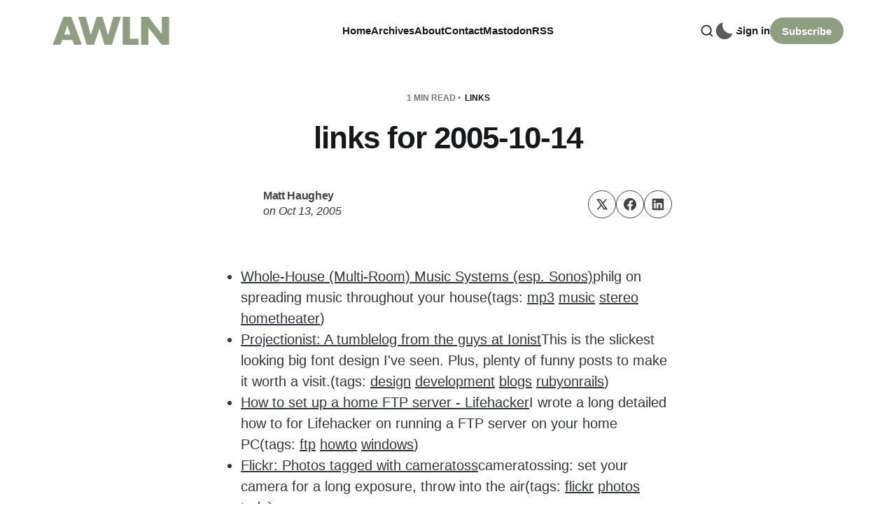

--- FILE ---
content_type: text/html; charset=utf-8
request_url: https://a.wholelottanothing.org/links-for-2005-10-14/
body_size: 8234
content:
<!DOCTYPE html>
<html lang="en">

<head>
    <meta charset="utf-8">
    <meta name="viewport" content="width=device-width, initial-scale=1">
    <title>links for 2005-10-14</title>

    <link rel="stylesheet" href="https://a.wholelottanothing.org/assets/built/screen.css?v=cf734bde89">

    <script>
        // Function to set the theme
        function setTheme(theme) {
            document.documentElement.setAttribute('data-theme', theme);
            localStorage.setItem('theme', theme);
            updateThemeToggleIcon(theme);
        }

        // Function to get the user's color scheme preference
        function getColorScheme() {
            return window.matchMedia && window.matchMedia('(prefers-color-scheme: dark)').matches ? 'dark' : 'light';
        }

        // Function to update theme toggle icon
        function updateThemeToggleIcon(theme) {
            const toggle = document.querySelector('.gh-theme-toggle');
            if (toggle) {
                toggle.setAttribute('data-theme', theme);
            }
        }

        // Function to toggle theme
        function toggleTheme() {
            const currentTheme = document.documentElement.getAttribute('data-theme');
            const newTheme = currentTheme === 'dark' ? 'light' : 'dark';
            setTheme(newTheme);
        }

        // Get the theme setting from Ghost
        var themeSetting = 'user';
        var savedTheme = localStorage.getItem('theme');

        // Initialize theme based on settings
        if (themeSetting === 'user') {
            // Use saved preference if available, otherwise system preference
            if (savedTheme) {
                setTheme(savedTheme);
            } else {
                setTheme(getColorScheme());
            }
        } else if (themeSetting === 'light') {
            setTheme('light');
        } else if (themeSetting === 'dark') {
            setTheme('dark');
        } else if (themeSetting === 'system') {
            setTheme(getColorScheme());
        }

        // Add click handler to theme toggle
        document.addEventListener('DOMContentLoaded', function() {
            const themeToggle = document.querySelector('.gh-theme-toggle');
            if (themeToggle) {
                themeToggle.addEventListener('click', function() {
                    if (themeSetting === 'user') {
                        toggleTheme();
                    }
                });
            }
        });

        // Listen for changes in system color scheme
        if (themeSetting === 'system') {
            window.matchMedia('(prefers-color-scheme: dark)').addListener((e) => {
                setTheme(e.matches ? 'dark' : 'light');
            });
        }
    </script>
    <link rel="canonical" href="https://a.wholelottanothing.org/links-for-2005-10-14/">
    <meta name="referrer" content="no-referrer-when-downgrade">
    
    <meta property="og:site_name" content="A Whole Lotta Nothing">
    <meta property="og:type" content="article">
    <meta property="og:title" content="links for 2005-10-14">
    <meta property="og:description" content="* Whole-House (Multi-Room) Music Systems (esp. Sonos)philg on spreading music throughout your house(tags: mp3 music stereo hometheater)
 * Projectionist: A tumblelog from the guys at IonistThis is the slickest looking big font design I&#x27;ve seen. Plus, plenty of funny posts to make it worth a visit.(tags: design development blogs">
    <meta property="og:url" content="https://a.wholelottanothing.org/links-for-2005-10-14/">
    <meta property="og:image" content="https://a.wholelottanothing.org/content/images/size/w1200/2025/05/IMG_5523.JPG">
    <meta property="article:published_time" content="2005-10-14T00:00:00.000Z">
    <meta property="article:modified_time" content="2005-10-14T00:00:00.000Z">
    <meta property="article:tag" content="links">
    
    <meta name="twitter:card" content="summary_large_image">
    <meta name="twitter:title" content="links for 2005-10-14">
    <meta name="twitter:description" content="* Whole-House (Multi-Room) Music Systems (esp. Sonos)philg on spreading music throughout your house(tags: mp3 music stereo hometheater)
 * Projectionist: A tumblelog from the guys at IonistThis is the slickest looking big font design I&#x27;ve seen. Plus, plenty of funny posts to make it worth a visit.(tags: design development blogs">
    <meta name="twitter:url" content="https://a.wholelottanothing.org/links-for-2005-10-14/">
    <meta name="twitter:image" content="https://a.wholelottanothing.org/content/images/size/w1200/2025/05/IMG_5523.JPG">
    <meta name="twitter:label1" content="Written by">
    <meta name="twitter:data1" content="Matt Haughey">
    <meta name="twitter:label2" content="Filed under">
    <meta name="twitter:data2" content="links">
    <meta property="og:image:width" content="1200">
    <meta property="og:image:height" content="900">
    
    <script type="application/ld+json">
{
    "@context": "https://schema.org",
    "@type": "Article",
    "publisher": {
        "@type": "Organization",
        "name": "A Whole Lotta Nothing",
        "url": "https://a.wholelottanothing.org/",
        "logo": {
            "@type": "ImageObject",
            "url": "https://a.wholelottanothing.org/content/images/2024/02/awln-logo-1.png"
        }
    },
    "author": {
        "@type": "Person",
        "name": "Matt Haughey",
        "url": "https://a.wholelottanothing.org/author/mathowie/",
        "sameAs": []
    },
    "headline": "links for 2005-10-14",
    "url": "https://a.wholelottanothing.org/links-for-2005-10-14/",
    "datePublished": "2005-10-14T00:00:00.000Z",
    "dateModified": "2005-10-14T00:00:00.000Z",
    "keywords": "links",
    "description": " * Whole-House (Multi-Room) Music Systems (esp. Sonos)philg on spreading music throughout your house(tags: mp3 music stereo hometheater)\n * Projectionist: A tumblelog from the guys at IonistThis is the slickest looking big font design I&#x27;ve seen. Plus, plenty of funny posts to make it worth a visit.(tags: design development blogs rubyonrails)\n * How to set up a home FTP server - LifehackerI wrote a long detailed how to for Lifehacker on running a FTP server on your home PC(tags: ftp howto windows",
    "mainEntityOfPage": "https://a.wholelottanothing.org/links-for-2005-10-14/"
}
    </script>

    <meta name="generator" content="Ghost 6.12">
    <link rel="alternate" type="application/rss+xml" title="A Whole Lotta Nothing" href="https://a.wholelottanothing.org/rss/">
    <script defer src="https://cdn.jsdelivr.net/ghost/portal@~2.56/umd/portal.min.js" data-i18n="true" data-ghost="https://a.wholelottanothing.org/" data-key="835e76b65a092d07b950abb494" data-api="https://a-whole-lotta-nothing.ghost.io/ghost/api/content/" data-locale="en" crossorigin="anonymous"></script><style id="gh-members-styles">.gh-post-upgrade-cta-content,
.gh-post-upgrade-cta {
    display: flex;
    flex-direction: column;
    align-items: center;
    font-family: -apple-system, BlinkMacSystemFont, 'Segoe UI', Roboto, Oxygen, Ubuntu, Cantarell, 'Open Sans', 'Helvetica Neue', sans-serif;
    text-align: center;
    width: 100%;
    color: #ffffff;
    font-size: 16px;
}

.gh-post-upgrade-cta-content {
    border-radius: 8px;
    padding: 40px 4vw;
}

.gh-post-upgrade-cta h2 {
    color: #ffffff;
    font-size: 28px;
    letter-spacing: -0.2px;
    margin: 0;
    padding: 0;
}

.gh-post-upgrade-cta p {
    margin: 20px 0 0;
    padding: 0;
}

.gh-post-upgrade-cta small {
    font-size: 16px;
    letter-spacing: -0.2px;
}

.gh-post-upgrade-cta a {
    color: #ffffff;
    cursor: pointer;
    font-weight: 500;
    box-shadow: none;
    text-decoration: underline;
}

.gh-post-upgrade-cta a:hover {
    color: #ffffff;
    opacity: 0.8;
    box-shadow: none;
    text-decoration: underline;
}

.gh-post-upgrade-cta a.gh-btn {
    display: block;
    background: #ffffff;
    text-decoration: none;
    margin: 28px 0 0;
    padding: 8px 18px;
    border-radius: 4px;
    font-size: 16px;
    font-weight: 600;
}

.gh-post-upgrade-cta a.gh-btn:hover {
    opacity: 0.92;
}</style>
    <script defer src="https://cdn.jsdelivr.net/ghost/sodo-search@~1.8/umd/sodo-search.min.js" data-key="835e76b65a092d07b950abb494" data-styles="https://cdn.jsdelivr.net/ghost/sodo-search@~1.8/umd/main.css" data-sodo-search="https://a-whole-lotta-nothing.ghost.io/" data-locale="en" crossorigin="anonymous"></script>
    
    <link href="https://a.wholelottanothing.org/webmentions/receive/" rel="webmention">
    <script defer src="/public/cards.min.js?v=cf734bde89"></script>
    <link rel="stylesheet" type="text/css" href="/public/cards.min.css?v=cf734bde89">
    <script defer src="/public/member-attribution.min.js?v=cf734bde89"></script>
    <script defer src="/public/ghost-stats.min.js?v=cf734bde89" data-stringify-payload="false" data-datasource="analytics_events" data-storage="localStorage" data-host="https://a.wholelottanothing.org/.ghost/analytics/api/v1/page_hit"  tb_site_uuid="9115e440-4672-4090-9706-8335a7b154ee" tb_post_uuid="3dd8dbc1-1518-4a14-8c3e-f62d97b55454" tb_post_type="post" tb_member_uuid="undefined" tb_member_status="undefined"></script><style>:root {--ghost-accent-color: #8f9e80;}</style>
    <meta name="fediverse:creator" content="@mathowie@xoxo.zone">
<link href="https://github.com/mathowie" rel="me">
<meta name="theme-color" content="#8E9F80">
</head>

<body class="post-template tag-links tag-hash-wp tag-hash-wp-post tag-hash-import-2024-02-15-15-58 is-head-left-logo">
<div class="site">
    <header id="gh-head" class="gh-head gh-outer">
        <div class="gh-head-inner container">
            <div class="gh-head-brand">
                <div class="gh-head-brand-wrapper">
                    <a class="gh-head-logo" href="https://a.wholelottanothing.org">
                            <img src="/content/images/size/w400/2024/02/awln-logo-1.png" alt="A Whole Lotta Nothing">
                    </a>
                </div>
                <button class="gh-search gh-icon-btn" aria-label="Search this site" data-ghost-search><svg xmlns="http://www.w3.org/2000/svg" viewBox="0 0 24 24" width="20" height="20" fill="none" stroke="currentColor" stroke-width="2" stroke-linecap="round" stroke-linejoin="round" class="feather feather-search"><circle cx="11" cy="11" r="8"/>
    <path d="m21 21-4.35-4.35"/>
</svg></button>
                <button class="gh-burger"></button>
            </div>

            <nav class="gh-head-menu">
                    <ul class="nav-new">
            <li class="nav-home">
                <a href="https://a.wholelottanothing.org/">
                    Home
                </a>
            </li>
            <li class="nav-archives">
                <a href="https://a.wholelottanothing.org/archive/">
                    Archives
                </a>
            </li>
            <li class="nav-about">
                <a href="https://a.wholelottanothing.org/about/">
                    About
                </a>
            </li>
            <li class="nav-contact">
                <a href="mailto:mathowie@gmail.com">
                    Contact
                </a>
            </li>
            <li class="nav-mastodon">
                <a href="https://elk.zone/xoxo.zone/@mathowie">
                    Mastodon
                </a>
            </li>
            <li class="nav-rss">
                <a href="https://a.wholelottanothing.org/feed/">
                    RSS
                </a>
            </li>
    </ul>


            </nav>

            <div class="gh-head-actions">
                    <button class="gh-search gh-icon-btn" aria-label="Search this site" data-ghost-search><svg xmlns="http://www.w3.org/2000/svg" viewBox="0 0 24 24" width="20" height="20" fill="none" stroke="currentColor" stroke-width="2" stroke-linecap="round" stroke-linejoin="round" class="feather feather-search"><circle cx="11" cy="11" r="8"/>
    <path d="m21 21-4.35-4.35"/>
</svg></button>
                        <button 
                            class="gh-theme-toggle gh-icon-btn visible-mobile"
                            data-a11y="false"
                            aria-label="Activate dark mode"
                            title="Activate dark mode"
                        >
                            <div class="theme-toggle-icon">
                                <div class="moon-or-sun"></div>
                                <div class="moon-mask"></div>
                            </div>
                        </button>
                    <div class="gh-head-members">
                                <a class="gh-head-link" href="#/portal/signin" data-portal="signin">Sign in</a>
                                <a class="gh-head-btn gh-btn gh-primary-btn" href="#/portal/signup" data-portal="signup">Subscribe</a>
                    </div>
            </div>
        </div>
    </header>

    <div class="site-content">
        
<main class="site-main">

            <article class="single ghost-content post tag-links tag-hash-wp tag-hash-wp-post tag-hash-import-2024-02-15-15-58 no-image">

    <header class="single-header kg-canvas">
            <div class="single-meta">
                <span class="single-meta-item single-meta-length">
                    1 min read
                </span>

                    <span class="single-meta-item single-meta-tag">
                        <a class="post-tag post-tag-links" href="/tag/links/">links</a>
                    </span>
            </div>

        <h1 class="single-title">links for 2005-10-14</h1>


            <div class="single-footer-top">
                <div class="author-list">
                        <div class="author-image-placeholder u-placeholder square">
                            <a href="/author/mathowie/" title="Matt Haughey">
                                    <span class="u-object-fit"><svg viewBox="0 0 24 24" xmlns="http://www.w3.org/2000/svg"><g fill="none" fill-rule="evenodd"><path d="M3.513 18.998C4.749 15.504 8.082 13 12 13s7.251 2.504 8.487 5.998C18.47 21.442 15.417 23 12 23s-6.47-1.558-8.487-4.002zM12 12c2.21 0 4-2.79 4-5s-1.79-4-4-4-4 1.79-4 4 1.79 5 4 5z" fill="#FFF"/></g></svg>
</span>
                            </a>
                        </div>
                    <div class="author-wrapper">
                        <h4 class="author-name">
                            <span class="text-bold"><a href="/author/mathowie/">Matt Haughey</a></span>
                        </h4>
                        <div class="single-meta-item single-meta-date text-italic">
                            <span>on</span> 
                            <time datetime="Thursday-2005-10-13">
                                Oct 13, 2005
                            </time>
                        </div>
                    </div>
                </div>
                <div class="share">
    <a class="share-link share-link-twitter"
        href="https://twitter.com/intent/tweet?url=https://a.wholelottanothing.org/links-for-2005-10-14/&text=links%20for%202005-10-14"
        target="_blank" rel="noopener noreferrer">
        <svg xmlns="http://www.w3.org/2000/svg" class="icon"  viewBox="0 0 24 24">
  <path d="m1.284 2 7.884 11.267L1.698 22h2.934l5.849-6.855L15.277 22h7.678l-8.247-11.806L21.698 2H18.81L13.4 8.32 8.986 2H1.284ZM5.55 4.222h2.277L18.69 19.778h-2.257L5.55 4.222Z"/>
</svg>    </a>
    <a class="share-link share-link-facebook"
        href="https://www.facebook.com/sharer.php?u=https://a.wholelottanothing.org/links-for-2005-10-14/"
        target="_blank" rel="noopener noreferrer">
        <svg class="icon" viewBox="0 0 24 24" xmlns="http://www.w3.org/2000/svg"><path d="M23.9981 11.9991C23.9981 5.37216 18.626 0 11.9991 0C5.37216 0 0 5.37216 0 11.9991C0 17.9882 4.38789 22.9522 10.1242 23.8524V15.4676H7.07758V11.9991H10.1242V9.35553C10.1242 6.34826 11.9156 4.68714 14.6564 4.68714C15.9692 4.68714 17.3424 4.92149 17.3424 4.92149V7.87439H15.8294C14.3388 7.87439 13.8739 8.79933 13.8739 9.74824V11.9991H17.2018L16.6698 15.4676H13.8739V23.8524C19.6103 22.9522 23.9981 17.9882 23.9981 11.9991Z"/></svg>    </a>
    <a class="share-link share-link-linkedin"
        href="https://www.linkedin.com/shareArticle?mini=true&url=https://a.wholelottanothing.org/links-for-2005-10-14/&title=links%20for%202005-10-14"
        target="_blank" rel="noopener noreferrer">
        <svg class="icon" xmlns="http://www.w3.org/2000/svg" viewBox="0 0 24 24"><path fill-rule="evenodd" d="M20.8 1H3.2A2.19 2.19 0 0 0 1 3.2v17.6c0 1.222.978 2.2 2.2 2.2h17.6a2.19 2.19 0 0 0 2.2-2.2V3.2A2.19 2.19 0 0 0 20.8 1ZM7.6 19.7H4.3V9.433h3.3V19.7ZM5.889 7.967c-.978 0-1.833-.856-1.833-1.956 0-.978.855-1.833 1.833-1.833 1.1 0 1.955.855 1.955 1.833A1.93 1.93 0 0 1 5.89 7.967ZM19.7 19.7h-3.3v-5.011c0-1.222 0-2.811-1.711-2.811s-1.956 1.344-1.956 2.689V19.7h-3.3V9.433h3.178V10.9h.122c.49-.856 1.467-1.711 3.056-1.711 3.3 0 3.911 2.2 3.911 5.011v5.5Z" clip-rule="evenodd"/></svg>    </a>
</div>            </div>


    </header>

    <div class="single-content gh-content kg-canvas">
        <ul><li><a href="http://philip.greenspun.com/materialism/whole-house-music?ref=a.wholelottanothing.org">Whole-House (Multi-Room) Music Systems (esp. Sonos)</a>philg on spreading music throughout your house(tags: <a href="http://del.icio.us/mathowie/mp3?ref=a.wholelottanothing.org">mp3</a> <a href="http://del.icio.us/mathowie/music?ref=a.wholelottanothing.org">music</a> <a href="http://del.icio.us/mathowie/stereo?ref=a.wholelottanothing.org">stereo</a> <a href="http://del.icio.us/mathowie/hometheater?ref=a.wholelottanothing.org">hometheater</a>)</li><li><a href="http://project.ioni.st/?ref=a.wholelottanothing.org">Projectionist: A tumblelog from the guys at Ionist</a>This is the slickest looking big font design I've seen. Plus, plenty of funny posts to make it worth a visit.(tags: <a href="http://del.icio.us/mathowie/design?ref=a.wholelottanothing.org">design</a> <a href="http://del.icio.us/mathowie/development?ref=a.wholelottanothing.org">development</a> <a href="http://del.icio.us/mathowie/blogs?ref=a.wholelottanothing.org">blogs</a> <a href="http://del.icio.us/mathowie/rubyonrails?ref=a.wholelottanothing.org">rubyonrails</a>)</li><li><a href="http://www.lifehacker.com/software/home-server/how-to-set-up-a-home-ftp-server-130806.php?ref=a.wholelottanothing.org">How to set up a home FTP server - Lifehacker</a>I wrote a long detailed how to for Lifehacker on running a FTP server on your home PC(tags: <a href="http://del.icio.us/mathowie/ftp?ref=a.wholelottanothing.org">ftp</a> <a href="http://del.icio.us/mathowie/howto?ref=a.wholelottanothing.org">howto</a> <a href="http://del.icio.us/mathowie/windows?ref=a.wholelottanothing.org">windows</a>)</li><li><a href="http://www.flickr.com/photos/tags/cameratoss/interesting/?ref=a.wholelottanothing.org">Flickr: Photos tagged with cameratoss</a>cameratossing: set your camera for a long exposure, throw into the air(tags: <a href="http://del.icio.us/mathowie/flickr?ref=a.wholelottanothing.org">flickr</a> <a href="http://del.icio.us/mathowie/photos?ref=a.wholelottanothing.org">photos</a> <a href="http://del.icio.us/mathowie/todo?ref=a.wholelottanothing.org">todo</a>)</li><li><a href="http://www.muledesign.com/hoof/stable/my_contribution_to_the_upcoming_crash.php?ref=a.wholelottanothing.org">Mule Design Studio - My contribution to the upcoming crash</a>Damn right it's flash!(tags: <a href="http://del.icio.us/mathowie/web2.0?ref=a.wholelottanothing.org">web2.0</a> <a href="http://del.icio.us/mathowie/flash?ref=a.wholelottanothing.org">flash</a> <a href="http://del.icio.us/mathowie/comedy?ref=a.wholelottanothing.org">comedy</a>)</li></ul>
    </div>

                <div class="single-content gh-content kg-canvas">
                    <div class="single-cta">
                        <h3 class="single-cta-title">
                                Subscribe to get new posts in your inbox
                        </h3>
                        <p class="single-cta-desc">
                        </p>

                            <form class="form-wrapper cover-form inline-form" data-members-form>
        <input class="auth-email" type="email" data-members-email placeholder="Your email..." required="true" autocomplete="false">
        

        <button class="button button-primary form-button" type="submit" aria-label="Subscribe">
            <span class="default">Subscribe</span>
            <span class="loader"><svg class="icon" xmlns="http://www.w3.org/2000/svg" viewBox="0 0 40 40">
    <path opacity="0.3" fill="currentColor" d="M20.201,5.169c-8.254,0-14.946,6.692-14.946,14.946c0,8.255,6.692,14.946,14.946,14.946 s14.946-6.691,14.946-14.946C35.146,11.861,28.455,5.169,20.201,5.169z M20.201,31.749c-6.425,0-11.634-5.208-11.634-11.634 c0-6.425,5.209-11.634,11.634-11.634c6.425,0,11.633,5.209,11.633,11.634C31.834,26.541,26.626,31.749,20.201,31.749z" />
    <path fill="currentColor" d="M26.013,10.047l1.654-2.866c-2.198-1.272-4.743-2.012-7.466-2.012h0v3.312h0 C22.32,8.481,24.301,9.057,26.013,10.047z">
        <animateTransform attributeType="xml" attributeName="transform" type="rotate" from="0 20 20" to="360 20 20" dur="0.5s" repeatCount="indefinite" />
    </path>
</svg></span>
            <span class="success">Email sent. Check your inbox!</span>
        </button>
    </form>
                    </div>
                </div>
</article>
                        <section class="related-wrapper kg-canvas">
        <div class="related-title">You might also like</div>
        <div class="post-feed gh-feed expanded right-thumbnail">
                <article class="feed post" data-month="February 2024">
    <div class="feed-calendar">
        <div class="feed-calendar-month">
            Feb 09
        </div>
    </div>
    <div class="feed-card-inside feed-reverse">
                    <div class="feed-image u-placeholder square round-small">
                            <img class="u-object-fit"
                                srcset="https://images.unsplash.com/photo-1616714109948-c74fe5029a4d?crop&#x3D;entropy&amp;cs&#x3D;tinysrgb&amp;fit&#x3D;max&amp;fm&#x3D;webp&amp;ixid&#x3D;M3wxMTc3M3wwfDF8c2VhcmNofDN8fHJlY29yZHxlbnwwfHx8fDE3MDgwNTYwNDJ8MA&amp;ixlib&#x3D;rb-4.0.3&amp;q&#x3D;80&amp;w&#x3D;150 150w,
                                        https://images.unsplash.com/photo-1616714109948-c74fe5029a4d?crop&#x3D;entropy&amp;cs&#x3D;tinysrgb&amp;fit&#x3D;max&amp;fm&#x3D;webp&amp;ixid&#x3D;M3wxMTc3M3wwfDF8c2VhcmNofDN8fHJlY29yZHxlbnwwfHx8fDE3MDgwNTYwNDJ8MA&amp;ixlib&#x3D;rb-4.0.3&amp;q&#x3D;80&amp;w&#x3D;400 400w"
                                sizes="(min-width: 576px) 160px, 40vw"
                                src="https://images.unsplash.com/photo-1616714109948-c74fe5029a4d?crop&#x3D;entropy&amp;cs&#x3D;tinysrgb&amp;fit&#x3D;max&amp;fm&#x3D;jpg&amp;ixid&#x3D;M3wxMTc3M3wwfDF8c2VhcmNofDN8fHJlY29yZHxlbnwwfHx8fDE3MDgwNTYwNDJ8MA&amp;ixlib&#x3D;rb-4.0.3&amp;q&#x3D;80&amp;w&#x3D;400"
                                alt="Turntables, vinyl, and internet music players"
                                loading="lazy"
                            >
                    </div>

        <div class="feed-wrapper">
            <h2 class="feed-title">Turntables, vinyl, and internet music players</h2>
                <div class="feed-excerpt">Back in 2019, I bought the first turntable I&#39;d touched since the early 1980s as a kid. It</div>
            <div class="feed-right">
                <time class="feed-date" datetime="2024-02-09">
                    Feb 9, 2024
                </time>
                <div class="feed-visibility feed-visibility-public">
                    <svg viewBox="0 0 20 20" class="icon">
    <path d="M12.4 12.77l-1.81 4.99a.63.63 0 0 1-1.18 0l-1.8-4.99a.63.63 0 0 0-.38-.37l-4.99-1.81a.62.62 0 0 1 0-1.18l4.99-1.8a.63.63 0 0 0 .37-.38l1.81-4.99a.63.63 0 0 1 1.18 0l1.8 4.99a.63.63 0 0 0 .38.37l4.99 1.81a.63.63 0 0 1 0 1.18l-4.99 1.8a.63.63 0 0 0-.37.38z" fill="#FFC017">

    </path>
</svg>                </div>
                <div class="feed-length">
                    3 min read
                </div>
                <div class="feed-icon">
                    <svg class="icon" xmlns="http://www.w3.org/2000/svg" viewBox="0 0 32 32">
    <path d="M11.453 22.107L17.56 16l-6.107-6.12L13.333 8l8 8-8 8-1.88-1.893z"></path>
</svg>                </div>
            </div>
        </div>
    </div>
    <a class="u-permalink" href="/turntables-vinyl-and-internet-music-players/" aria-label="Turntables, vinyl, and internet music players"></a>
</article>                <article class="feed post" data-month="February 2024">
    <div class="feed-calendar">
        <div class="feed-calendar-month">
            Feb 05
        </div>
    </div>
    <div class="feed-card-inside feed-reverse">
                    <div class="feed-image u-placeholder square round-small">
                            <img class="u-object-fit"
                                srcset="https://images.unsplash.com/photo-1521302200778-33500795e128?crop&#x3D;entropy&amp;cs&#x3D;tinysrgb&amp;fit&#x3D;max&amp;fm&#x3D;webp&amp;ixid&#x3D;M3wxMTc3M3wwfDF8c2VhcmNofDJ8fHlvdXR1YmV8ZW58MHx8fHwxNzA4MDQyMDI4fDA&amp;ixlib&#x3D;rb-4.0.3&amp;q&#x3D;80&amp;w&#x3D;150 150w,
                                        https://images.unsplash.com/photo-1521302200778-33500795e128?crop&#x3D;entropy&amp;cs&#x3D;tinysrgb&amp;fit&#x3D;max&amp;fm&#x3D;webp&amp;ixid&#x3D;M3wxMTc3M3wwfDF8c2VhcmNofDJ8fHlvdXR1YmV8ZW58MHx8fHwxNzA4MDQyMDI4fDA&amp;ixlib&#x3D;rb-4.0.3&amp;q&#x3D;80&amp;w&#x3D;400 400w"
                                sizes="(min-width: 576px) 160px, 40vw"
                                src="https://images.unsplash.com/photo-1521302200778-33500795e128?crop&#x3D;entropy&amp;cs&#x3D;tinysrgb&amp;fit&#x3D;max&amp;fm&#x3D;jpg&amp;ixid&#x3D;M3wxMTc3M3wwfDF8c2VhcmNofDJ8fHlvdXR1YmV8ZW58MHx8fHwxNzA4MDQyMDI4fDA&amp;ixlib&#x3D;rb-4.0.3&amp;q&#x3D;80&amp;w&#x3D;400"
                                alt="Today&#x27;s YouTubers are repeating the mistakes of yesterday&#x27;s bloggers"
                                loading="lazy"
                            >
                    </div>

        <div class="feed-wrapper">
            <h2 class="feed-title">Today&#x27;s YouTubers are repeating the mistakes of yesterday&#x27;s bloggers</h2>
                <div class="feed-excerpt">I watch a ton of YouTube, on the order of an hour or two each day and I can honestly</div>
            <div class="feed-right">
                <time class="feed-date" datetime="2024-02-05">
                    Feb 5, 2024
                </time>
                <div class="feed-visibility feed-visibility-public">
                    <svg viewBox="0 0 20 20" class="icon">
    <path d="M12.4 12.77l-1.81 4.99a.63.63 0 0 1-1.18 0l-1.8-4.99a.63.63 0 0 0-.38-.37l-4.99-1.81a.62.62 0 0 1 0-1.18l4.99-1.8a.63.63 0 0 0 .37-.38l1.81-4.99a.63.63 0 0 1 1.18 0l1.8 4.99a.63.63 0 0 0 .38.37l4.99 1.81a.63.63 0 0 1 0 1.18l-4.99 1.8a.63.63 0 0 0-.37.38z" fill="#FFC017">

    </path>
</svg>                </div>
                <div class="feed-length">
                    4 min read
                </div>
                <div class="feed-icon">
                    <svg class="icon" xmlns="http://www.w3.org/2000/svg" viewBox="0 0 32 32">
    <path d="M11.453 22.107L17.56 16l-6.107-6.12L13.333 8l8 8-8 8-1.88-1.893z"></path>
</svg>                </div>
            </div>
        </div>
    </div>
    <a class="u-permalink" href="/todays-youtubers-are-repeating-the-mistakes-of-yesterdays-bloggers/" aria-label="Today&#x27;s YouTubers are repeating the mistakes of yesterday&#x27;s bloggers"></a>
</article>                <article class="feed post" data-month="January 2024">
    <div class="feed-calendar">
        <div class="feed-calendar-month">
            Jan 24
        </div>
    </div>
    <div class="feed-card-inside feed-reverse">
                    <div class="feed-image u-placeholder square round-small">
                            <img class="u-object-fit"
                                srcset="https://images.unsplash.com/photo-1633675254053-d96c7668c3b8?crop&#x3D;entropy&amp;cs&#x3D;tinysrgb&amp;fit&#x3D;max&amp;fm&#x3D;webp&amp;ixid&#x3D;M3wxMTc3M3wwfDF8c2VhcmNofDN8fGZhY2Vib29rfGVufDB8fHx8MTcwODA0MjEyOXww&amp;ixlib&#x3D;rb-4.0.3&amp;q&#x3D;80&amp;w&#x3D;150 150w,
                                        https://images.unsplash.com/photo-1633675254053-d96c7668c3b8?crop&#x3D;entropy&amp;cs&#x3D;tinysrgb&amp;fit&#x3D;max&amp;fm&#x3D;webp&amp;ixid&#x3D;M3wxMTc3M3wwfDF8c2VhcmNofDN8fGZhY2Vib29rfGVufDB8fHx8MTcwODA0MjEyOXww&amp;ixlib&#x3D;rb-4.0.3&amp;q&#x3D;80&amp;w&#x3D;400 400w"
                                sizes="(min-width: 576px) 160px, 40vw"
                                src="https://images.unsplash.com/photo-1633675254053-d96c7668c3b8?crop&#x3D;entropy&amp;cs&#x3D;tinysrgb&amp;fit&#x3D;max&amp;fm&#x3D;jpg&amp;ixid&#x3D;M3wxMTc3M3wwfDF8c2VhcmNofDN8fGZhY2Vib29rfGVufDB8fHx8MTcwODA0MjEyOXww&amp;ixlib&#x3D;rb-4.0.3&amp;q&#x3D;80&amp;w&#x3D;400"
                                alt="Move fast with broken things"
                                loading="lazy"
                            >
                    </div>

        <div class="feed-wrapper">
            <h2 class="feed-title">Move fast with broken things</h2>
                <div class="feed-excerpt">Today I got an instagram comment on a very old photo, so I popped over to see it was spam</div>
            <div class="feed-right">
                <time class="feed-date" datetime="2024-01-24">
                    Jan 24, 2024
                </time>
                <div class="feed-visibility feed-visibility-public">
                    <svg viewBox="0 0 20 20" class="icon">
    <path d="M12.4 12.77l-1.81 4.99a.63.63 0 0 1-1.18 0l-1.8-4.99a.63.63 0 0 0-.38-.37l-4.99-1.81a.62.62 0 0 1 0-1.18l4.99-1.8a.63.63 0 0 0 .37-.38l1.81-4.99a.63.63 0 0 1 1.18 0l1.8 4.99a.63.63 0 0 0 .38.37l4.99 1.81a.63.63 0 0 1 0 1.18l-4.99 1.8a.63.63 0 0 0-.37.38z" fill="#FFC017">

    </path>
</svg>                </div>
                <div class="feed-length">
                    2 min read
                </div>
                <div class="feed-icon">
                    <svg class="icon" xmlns="http://www.w3.org/2000/svg" viewBox="0 0 32 32">
    <path d="M11.453 22.107L17.56 16l-6.107-6.12L13.333 8l8 8-8 8-1.88-1.893z"></path>
</svg>                </div>
            </div>
        </div>
    </div>
    <a class="u-permalink" href="/move-fast-with-broken-things/" aria-label="Move fast with broken things"></a>
</article>                <article class="feed post" data-month="January 2024">
    <div class="feed-calendar">
        <div class="feed-calendar-month">
            Jan 23
        </div>
    </div>
    <div class="feed-card-inside feed-reverse">
                    <div class="feed-image u-placeholder square round-small">
                            <img class="u-object-fit"
                                srcset="https://images.unsplash.com/photo-1563013544-824ae1b704d3?crop&#x3D;entropy&amp;cs&#x3D;tinysrgb&amp;fit&#x3D;max&amp;fm&#x3D;webp&amp;ixid&#x3D;M3wxMTc3M3wwfDF8c2VhcmNofDF8fGNyZWRpdCUyMGNhcmR8ZW58MHx8fHwxNzA4MDQyMjE1fDA&amp;ixlib&#x3D;rb-4.0.3&amp;q&#x3D;80&amp;w&#x3D;150 150w,
                                        https://images.unsplash.com/photo-1563013544-824ae1b704d3?crop&#x3D;entropy&amp;cs&#x3D;tinysrgb&amp;fit&#x3D;max&amp;fm&#x3D;webp&amp;ixid&#x3D;M3wxMTc3M3wwfDF8c2VhcmNofDF8fGNyZWRpdCUyMGNhcmR8ZW58MHx8fHwxNzA4MDQyMjE1fDA&amp;ixlib&#x3D;rb-4.0.3&amp;q&#x3D;80&amp;w&#x3D;400 400w"
                                sizes="(min-width: 576px) 160px, 40vw"
                                src="https://images.unsplash.com/photo-1563013544-824ae1b704d3?crop&#x3D;entropy&amp;cs&#x3D;tinysrgb&amp;fit&#x3D;max&amp;fm&#x3D;jpg&amp;ixid&#x3D;M3wxMTc3M3wwfDF8c2VhcmNofDF8fGNyZWRpdCUyMGNhcmR8ZW58MHx8fHwxNzA4MDQyMjE1fDA&amp;ixlib&#x3D;rb-4.0.3&amp;q&#x3D;80&amp;w&#x3D;400"
                                alt="Apple Card/Goldman Sachs scam attempt"
                                loading="lazy"
                            >
                    </div>

        <div class="feed-wrapper">
            <h2 class="feed-title">Apple Card/Goldman Sachs scam attempt</h2>
                <div class="feed-excerpt">Today I got a call from a legit looking number: 877-255-5923 and since I was parked in my car, I</div>
            <div class="feed-right">
                <time class="feed-date" datetime="2024-01-23">
                    Jan 23, 2024
                </time>
                <div class="feed-visibility feed-visibility-public">
                    <svg viewBox="0 0 20 20" class="icon">
    <path d="M12.4 12.77l-1.81 4.99a.63.63 0 0 1-1.18 0l-1.8-4.99a.63.63 0 0 0-.38-.37l-4.99-1.81a.62.62 0 0 1 0-1.18l4.99-1.8a.63.63 0 0 0 .37-.38l1.81-4.99a.63.63 0 0 1 1.18 0l1.8 4.99a.63.63 0 0 0 .38.37l4.99 1.81a.63.63 0 0 1 0 1.18l-4.99 1.8a.63.63 0 0 0-.37.38z" fill="#FFC017">

    </path>
</svg>                </div>
                <div class="feed-length">
                    2 min read
                </div>
                <div class="feed-icon">
                    <svg class="icon" xmlns="http://www.w3.org/2000/svg" viewBox="0 0 32 32">
    <path d="M11.453 22.107L17.56 16l-6.107-6.12L13.333 8l8 8-8 8-1.88-1.893z"></path>
</svg>                </div>
            </div>
        </div>
    </div>
    <a class="u-permalink" href="/apple-card-goldman-sachs-scam-attempt/" aria-label="Apple Card/Goldman Sachs scam attempt"></a>
</article>                <article class="feed post" data-month="January 2024">
    <div class="feed-calendar">
        <div class="feed-calendar-month">
            Jan 22
        </div>
    </div>
    <div class="feed-card-inside feed-reverse">
                    <div class="feed-image u-placeholder square round-small">
                            <img class="u-object-fit"
                                srcset="/content/images/size/w150/format/webp/2024/02/img_3528.jpg 150w,
                                        /content/images/size/w400/format/webp/2024/02/img_3528.jpg 400w"
                                sizes="(min-width: 576px) 160px, 40vw"
                                src="/content/images/size/w400/2024/02/img_3528.jpg"
                                alt="The Dodger Stadium tour is pretty great and if anything, underpriced"
                                loading="lazy"
                            >
                    </div>

        <div class="feed-wrapper">
            <h2 class="feed-title">The Dodger Stadium tour is pretty great and if anything, underpriced</h2>
                <div class="feed-excerpt">Last week I was in LA to get some sun after a dismal cold winter in Oregon. I hung out</div>
            <div class="feed-right">
                <time class="feed-date" datetime="2024-01-22">
                    Jan 22, 2024
                </time>
                <div class="feed-visibility feed-visibility-public">
                    <svg viewBox="0 0 20 20" class="icon">
    <path d="M12.4 12.77l-1.81 4.99a.63.63 0 0 1-1.18 0l-1.8-4.99a.63.63 0 0 0-.38-.37l-4.99-1.81a.62.62 0 0 1 0-1.18l4.99-1.8a.63.63 0 0 0 .37-.38l1.81-4.99a.63.63 0 0 1 1.18 0l1.8 4.99a.63.63 0 0 0 .38.37l4.99 1.81a.63.63 0 0 1 0 1.18l-4.99 1.8a.63.63 0 0 0-.37.38z" fill="#FFC017">

    </path>
</svg>                </div>
                <div class="feed-length">
                    5 min read
                </div>
                <div class="feed-icon">
                    <svg class="icon" xmlns="http://www.w3.org/2000/svg" viewBox="0 0 32 32">
    <path d="M11.453 22.107L17.56 16l-6.107-6.12L13.333 8l8 8-8 8-1.88-1.893z"></path>
</svg>                </div>
            </div>
        </div>
    </div>
    <a class="u-permalink" href="/the-dodger-stadium-tour-is-pretty-great-and-if-anything-underpriced/" aria-label="The Dodger Stadium tour is pretty great and if anything, underpriced"></a>
</article>        </div>
    </section>

</main>
    </div>
    <footer class="site-footer">
    <div class="container">
        <div class="footer-inner-main">
            <div class="footer-left">
                <a class="logo" href="https://a.wholelottanothing.org">
                        <img class="logo-image" src="https://a.wholelottanothing.org/content/images/2024/02/awln-logo-1.png" alt="A Whole Lotta Nothing">
                </a>
            </div>
            <nav class="footer-right">
                    <ul class="nav">
            <li class="nav-sign-up">
                <a href="#/portal/">
                    Sign up
                </a>
            </li>
    </ul>


            </nav>
            <div class="social">

            </div>
        </div>
        <div class="footer-copyright">
            A Whole Lotta Nothing © 2026. 
            Published with
            <a class="menu-item badge" href="https://ghost.org/" target="_blank" rel="noopener noreferrer"> Ghost</a>
            & <a class="menu-item badge" href="https://themex.studio/zurich/" target="_blank" rel="noopener noreferrer"> Zurich</a>
        </div>
    </div>
</footer></div>

    <div class="pswp" tabindex="-1" role="dialog" aria-hidden="true">
    <div class="pswp__bg"></div>

    <div class="pswp__scroll-wrap">
        <div class="pswp__container">
            <div class="pswp__item"></div>
            <div class="pswp__item"></div>
            <div class="pswp__item"></div>
        </div>

        <div class="pswp__ui pswp__ui--hidden">
            <div class="pswp__top-bar">
                <div class="pswp__counter"></div>

                <button class="pswp__button pswp__button--close" title="Close (Esc)"></button>
                <button class="pswp__button pswp__button--share" title="Share"></button>
                <button class="pswp__button pswp__button--fs" title="Toggle fullscreen"></button>
                <button class="pswp__button pswp__button--zoom" title="Zoom in/out"></button>

                <div class="pswp__preloader">
                    <div class="pswp__preloader__icn">
                        <div class="pswp__preloader__cut">
                            <div class="pswp__preloader__donut"></div>
                        </div>
                    </div>
                </div>
            </div>

            <div class="pswp__share-modal pswp__share-modal--hidden pswp__single-tap">
                <div class="pswp__share-tooltip"></div>
            </div>

            <button class="pswp__button pswp__button--arrow--left" title="Previous (arrow left)"></button>
            <button class="pswp__button pswp__button--arrow--right" title="Next (arrow right)"></button>

            <div class="pswp__caption">
                <div class="pswp__caption__center"></div>
            </div>
        </div>
    </div>
</div>
<script src="https://a.wholelottanothing.org/assets/built/main.min.js?v=cf734bde89"></script>
<script src="https://a.wholelottanothing.org/assets/js/prism.js?v=cf734bde89"></script>
<script src="http://localhost:35729/livereload.js"></script>

<script src="https://cdnjs.cloudflare.com/ajax/libs/tocbot/4.10.0/tocbot.min.js"></script>
<script>
    tocbot.init({
        tocSelector: '.toc',
        contentSelector: '.single-content',
        headingSelector: 'h2, h3',
        hasInnerContainers: true,
        ignoreSelector: '.kg-card h2, .kg-card h3, .kg-card h4, .kg-card h5, .kg-card h6, .toc-sidebar h4'
    });
</script>



</body>
</html>